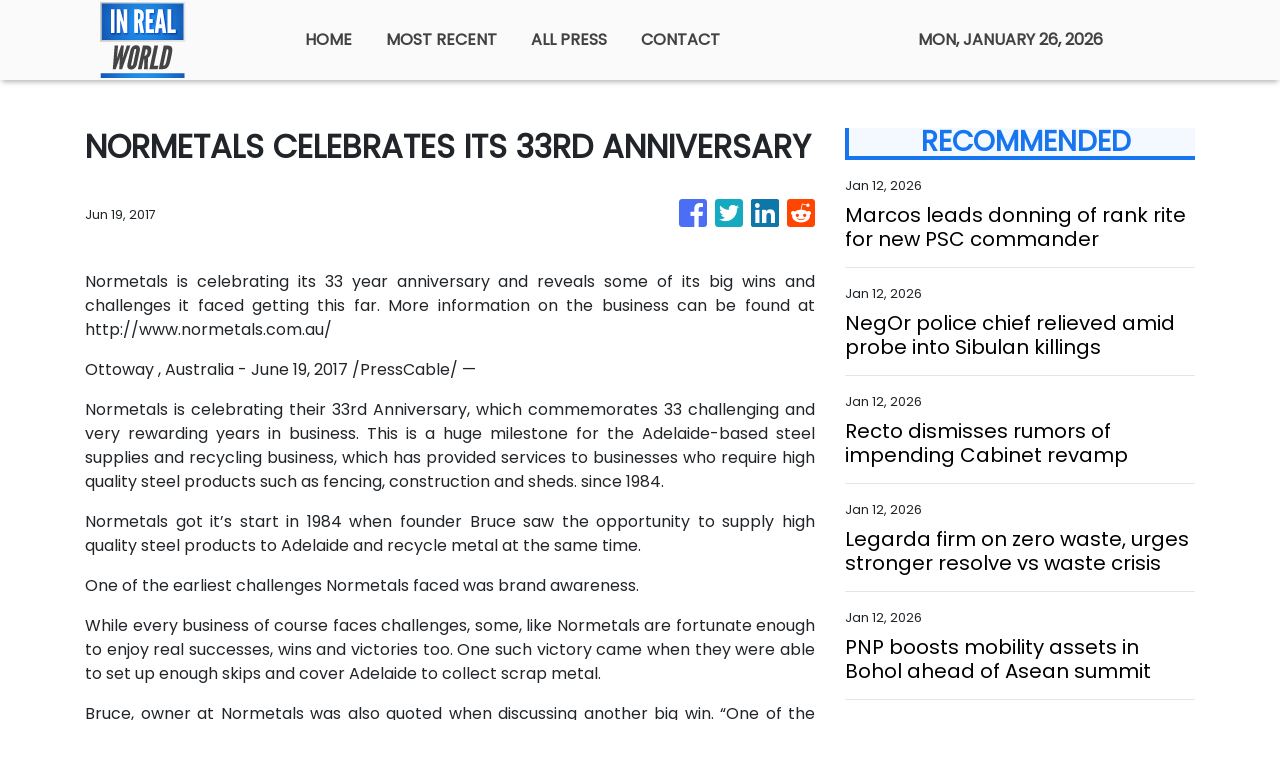

--- FILE ---
content_type: text/html
request_url: https://inrealworld.com/news/normetals-celebrates-its-33rd-anniversary/16572
body_size: 612
content:
<!DOCTYPE html>
<html lang="en">
  <head>
    <meta charset="utf-8" />
    <base href="/" />
    <meta name="viewport" content="width=device-width, initial-scale=1" />
    <link rel="icon" type="image/x-icon" href="favicon.ico" />

    <!-- Global site tag (gtag.js) - Google Analytics -->
    <script>
      (function (i, s, o, g, r, a, m) {
        i['GoogleAnalyticsObject'] = r;
        (i[r] =
          i[r] ||
          function () {
            (i[r].q = i[r].q || []).push(arguments);
          }),
          (i[r].l = 1 * new Date());
        (a = s.createElement(o)), (m = s.getElementsByTagName(o)[0]);
        a.async = 1;
        a.src = g;
        m.parentNode.insertBefore(a, m);
      })(window, document, 'script', 'https://www.google-analytics.com/analytics.js', 'ga');
      ga('create', 'UA-93857607-10', 'auto');
      ga('send', 'pageview');
    </script>
  <link rel="stylesheet" href="styles.928f40f3fc844160258c.css"></head>

  <body>
    <app-root></app-root>
  <script src="runtime-es2015.d495cbf1caac4a0e2795.js" type="module"></script><script src="runtime-es5.d495cbf1caac4a0e2795.js" nomodule defer></script><script src="polyfills-es5.341d48ffc88eaeae911d.js" nomodule defer></script><script src="polyfills-es2015.95bb65e853d2781ac3bd.js" type="module"></script><script src="scripts.e8829ccd3ea7681ddc31.js" defer></script><script src="main-es2015.67cfa549d000b1f65962.js" type="module"></script><script src="main-es5.67cfa549d000b1f65962.js" nomodule defer></script></body>
</html>
